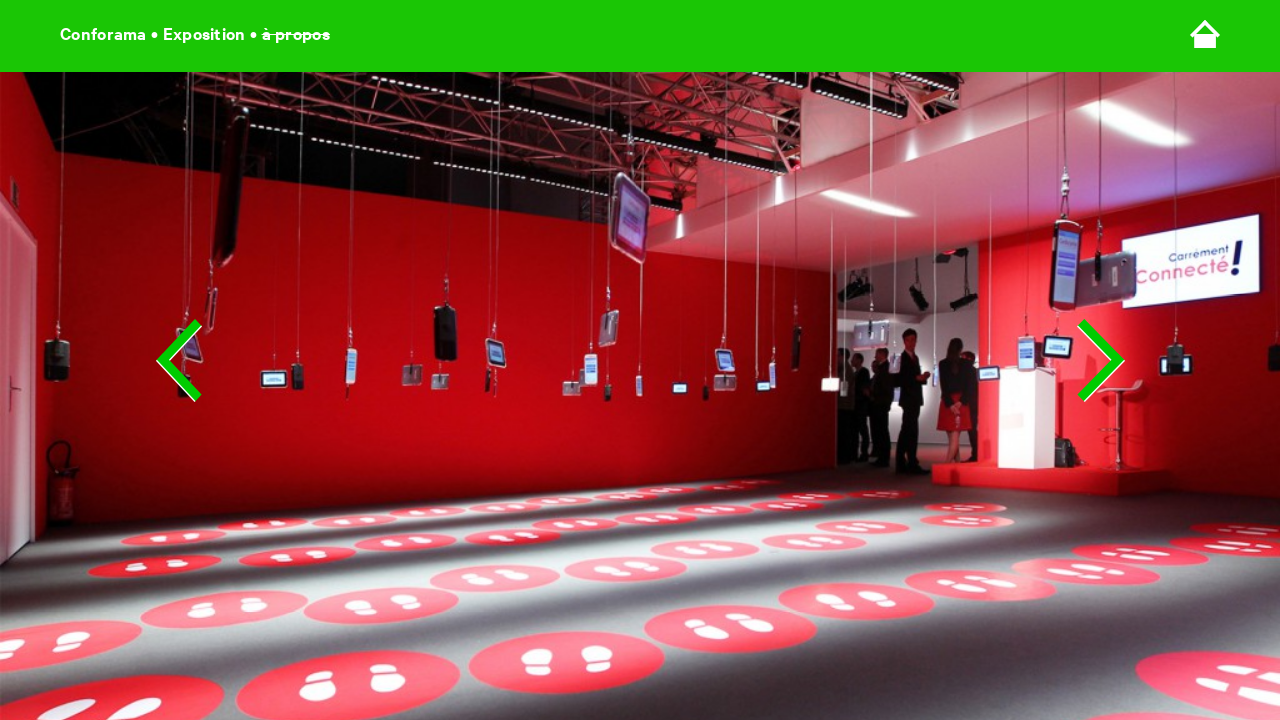

--- FILE ---
content_type: text/html; charset=UTF-8
request_url: http://www.latelier-de-scenographie-et-de-design.fr/projet/kinder/
body_size: 7846
content:
<!DOCTYPE html>
<!--
 __      __   .___
/  \    /  \__| _/____
\   \/\/   / __ |/ ___\
 \        / /_/ \  \___
  \__/\  /\____ |\___  &gt;
       \/      \/    \/
-->
<!--[if IE 7]>
<html class="ie ie7" lang="fr-FR">
<![endif]-->
<!--[if IE 8]>
<html class="ie ie8" lang="fr-FR">
<![endif]-->
<!--[if !(IE 7) & !(IE 8)]><!-->
<html lang="fr-FR">
<!--<![endif]-->
<head>

	<meta charset="UTF-8">
	<meta name="viewport" content="width=device-width">
    <meta name="keywords" content="philippe mathieu, l’atelier de scénographie et de design, l’atelier de scénographie, design, designer, conception de mobilier, scénographe, agence de scénographie, scénographie, muséographie, muséographe, agence de muséographie,  conception d’exposition, installations, installation, stands, stand, événement, events, événementiel, fermob, ligne roset, via">
    <meta name="author" content="Paul Pajot & We Dare Create">
	<title>Conforama - L&#039;Atelier de Scénographie et de Design</title>
	<link rel="profile" href="http://gmpg.org/xfn/11">
	<link rel="pingback" href="http://www.latelier-de-scenographie-et-de-design.fr/xmlrpc.php">
    <link rel="icon" type="image/jpg" href="http://www.latelier-de-scenographie-et-de-design.fr/wp-content/themes/asd/images/favicon.jpg" />
	<!--[if lt IE 9]>
	<script src="http://www.latelier-de-scenographie-et-de-design.fr/wp-content/themes/asd/js/html5.js"></script>
	<![endif]-->
	<meta name='robots' content='index, follow, max-image-preview:large, max-snippet:-1, max-video-preview:-1' />

	<!-- This site is optimized with the Yoast SEO plugin v26.8 - https://yoast.com/product/yoast-seo-wordpress/ -->
	<link rel="canonical" href="http://www.latelier-de-scenographie-et-de-design.fr/projet/kinder/" />
	<meta property="og:locale" content="fr_FR" />
	<meta property="og:type" content="article" />
	<meta property="og:title" content="Conforama - L&#039;Atelier de Scénographie et de Design" />
	<meta property="og:description" content="SURFACE 1200 M2 DOME DISNEY . PARIS PUBLICIS EVENTS" />
	<meta property="og:url" content="http://www.latelier-de-scenographie-et-de-design.fr/projet/kinder/" />
	<meta property="og:site_name" content="L&#039;Atelier de Scénographie et de Design" />
	<meta property="article:modified_time" content="2015-01-27T15:56:17+00:00" />
	<script type="application/ld+json" class="yoast-schema-graph">{"@context":"https://schema.org","@graph":[{"@type":"WebPage","@id":"http://www.latelier-de-scenographie-et-de-design.fr/projet/kinder/","url":"http://www.latelier-de-scenographie-et-de-design.fr/projet/kinder/","name":"Conforama - L&#039;Atelier de Scénographie et de Design","isPartOf":{"@id":"http://www.latelier-de-scenographie-et-de-design.fr/#website"},"datePublished":"2015-01-26T22:00:12+00:00","dateModified":"2015-01-27T15:56:17+00:00","breadcrumb":{"@id":"http://www.latelier-de-scenographie-et-de-design.fr/projet/kinder/#breadcrumb"},"inLanguage":"fr-FR","potentialAction":[{"@type":"ReadAction","target":["http://www.latelier-de-scenographie-et-de-design.fr/projet/kinder/"]}]},{"@type":"BreadcrumbList","@id":"http://www.latelier-de-scenographie-et-de-design.fr/projet/kinder/#breadcrumb","itemListElement":[{"@type":"ListItem","position":1,"name":"Accueil","item":"http://www.latelier-de-scenographie-et-de-design.fr/"},{"@type":"ListItem","position":2,"name":"Conforama"}]},{"@type":"WebSite","@id":"http://www.latelier-de-scenographie-et-de-design.fr/#website","url":"http://www.latelier-de-scenographie-et-de-design.fr/","name":"L&#039;Atelier de Scénographie et de Design","description":"","potentialAction":[{"@type":"SearchAction","target":{"@type":"EntryPoint","urlTemplate":"http://www.latelier-de-scenographie-et-de-design.fr/?s={search_term_string}"},"query-input":{"@type":"PropertyValueSpecification","valueRequired":true,"valueName":"search_term_string"}}],"inLanguage":"fr-FR"}]}</script>
	<!-- / Yoast SEO plugin. -->


<link rel='dns-prefetch' href='//ajax.googleapis.com' />
<link rel='dns-prefetch' href='//fonts.googleapis.com' />
<link rel="alternate" type="application/rss+xml" title="L&#039;Atelier de Scénographie et de Design &raquo; Flux" href="http://www.latelier-de-scenographie-et-de-design.fr/feed/" />
<link rel="alternate" type="application/rss+xml" title="L&#039;Atelier de Scénographie et de Design &raquo; Flux des commentaires" href="http://www.latelier-de-scenographie-et-de-design.fr/comments/feed/" />
<link rel="alternate" title="oEmbed (JSON)" type="application/json+oembed" href="http://www.latelier-de-scenographie-et-de-design.fr/wp-json/oembed/1.0/embed?url=http%3A%2F%2Fwww.latelier-de-scenographie-et-de-design.fr%2Fprojet%2Fkinder%2F" />
<link rel="alternate" title="oEmbed (XML)" type="text/xml+oembed" href="http://www.latelier-de-scenographie-et-de-design.fr/wp-json/oembed/1.0/embed?url=http%3A%2F%2Fwww.latelier-de-scenographie-et-de-design.fr%2Fprojet%2Fkinder%2F&#038;format=xml" />
<style id='wp-img-auto-sizes-contain-inline-css' type='text/css'>
img:is([sizes=auto i],[sizes^="auto," i]){contain-intrinsic-size:3000px 1500px}
/*# sourceURL=wp-img-auto-sizes-contain-inline-css */
</style>
<style id='wp-emoji-styles-inline-css' type='text/css'>

	img.wp-smiley, img.emoji {
		display: inline !important;
		border: none !important;
		box-shadow: none !important;
		height: 1em !important;
		width: 1em !important;
		margin: 0 0.07em !important;
		vertical-align: -0.1em !important;
		background: none !important;
		padding: 0 !important;
	}
/*# sourceURL=wp-emoji-styles-inline-css */
</style>
<style id='wp-block-library-inline-css' type='text/css'>
:root{--wp-block-synced-color:#7a00df;--wp-block-synced-color--rgb:122,0,223;--wp-bound-block-color:var(--wp-block-synced-color);--wp-editor-canvas-background:#ddd;--wp-admin-theme-color:#007cba;--wp-admin-theme-color--rgb:0,124,186;--wp-admin-theme-color-darker-10:#006ba1;--wp-admin-theme-color-darker-10--rgb:0,107,160.5;--wp-admin-theme-color-darker-20:#005a87;--wp-admin-theme-color-darker-20--rgb:0,90,135;--wp-admin-border-width-focus:2px}@media (min-resolution:192dpi){:root{--wp-admin-border-width-focus:1.5px}}.wp-element-button{cursor:pointer}:root .has-very-light-gray-background-color{background-color:#eee}:root .has-very-dark-gray-background-color{background-color:#313131}:root .has-very-light-gray-color{color:#eee}:root .has-very-dark-gray-color{color:#313131}:root .has-vivid-green-cyan-to-vivid-cyan-blue-gradient-background{background:linear-gradient(135deg,#00d084,#0693e3)}:root .has-purple-crush-gradient-background{background:linear-gradient(135deg,#34e2e4,#4721fb 50%,#ab1dfe)}:root .has-hazy-dawn-gradient-background{background:linear-gradient(135deg,#faaca8,#dad0ec)}:root .has-subdued-olive-gradient-background{background:linear-gradient(135deg,#fafae1,#67a671)}:root .has-atomic-cream-gradient-background{background:linear-gradient(135deg,#fdd79a,#004a59)}:root .has-nightshade-gradient-background{background:linear-gradient(135deg,#330968,#31cdcf)}:root .has-midnight-gradient-background{background:linear-gradient(135deg,#020381,#2874fc)}:root{--wp--preset--font-size--normal:16px;--wp--preset--font-size--huge:42px}.has-regular-font-size{font-size:1em}.has-larger-font-size{font-size:2.625em}.has-normal-font-size{font-size:var(--wp--preset--font-size--normal)}.has-huge-font-size{font-size:var(--wp--preset--font-size--huge)}.has-text-align-center{text-align:center}.has-text-align-left{text-align:left}.has-text-align-right{text-align:right}.has-fit-text{white-space:nowrap!important}#end-resizable-editor-section{display:none}.aligncenter{clear:both}.items-justified-left{justify-content:flex-start}.items-justified-center{justify-content:center}.items-justified-right{justify-content:flex-end}.items-justified-space-between{justify-content:space-between}.screen-reader-text{border:0;clip-path:inset(50%);height:1px;margin:-1px;overflow:hidden;padding:0;position:absolute;width:1px;word-wrap:normal!important}.screen-reader-text:focus{background-color:#ddd;clip-path:none;color:#444;display:block;font-size:1em;height:auto;left:5px;line-height:normal;padding:15px 23px 14px;text-decoration:none;top:5px;width:auto;z-index:100000}html :where(.has-border-color){border-style:solid}html :where([style*=border-top-color]){border-top-style:solid}html :where([style*=border-right-color]){border-right-style:solid}html :where([style*=border-bottom-color]){border-bottom-style:solid}html :where([style*=border-left-color]){border-left-style:solid}html :where([style*=border-width]){border-style:solid}html :where([style*=border-top-width]){border-top-style:solid}html :where([style*=border-right-width]){border-right-style:solid}html :where([style*=border-bottom-width]){border-bottom-style:solid}html :where([style*=border-left-width]){border-left-style:solid}html :where(img[class*=wp-image-]){height:auto;max-width:100%}:where(figure){margin:0 0 1em}html :where(.is-position-sticky){--wp-admin--admin-bar--position-offset:var(--wp-admin--admin-bar--height,0px)}@media screen and (max-width:600px){html :where(.is-position-sticky){--wp-admin--admin-bar--position-offset:0px}}

/*# sourceURL=wp-block-library-inline-css */
</style><style id='global-styles-inline-css' type='text/css'>
:root{--wp--preset--aspect-ratio--square: 1;--wp--preset--aspect-ratio--4-3: 4/3;--wp--preset--aspect-ratio--3-4: 3/4;--wp--preset--aspect-ratio--3-2: 3/2;--wp--preset--aspect-ratio--2-3: 2/3;--wp--preset--aspect-ratio--16-9: 16/9;--wp--preset--aspect-ratio--9-16: 9/16;--wp--preset--color--black: #000000;--wp--preset--color--cyan-bluish-gray: #abb8c3;--wp--preset--color--white: #ffffff;--wp--preset--color--pale-pink: #f78da7;--wp--preset--color--vivid-red: #cf2e2e;--wp--preset--color--luminous-vivid-orange: #ff6900;--wp--preset--color--luminous-vivid-amber: #fcb900;--wp--preset--color--light-green-cyan: #7bdcb5;--wp--preset--color--vivid-green-cyan: #00d084;--wp--preset--color--pale-cyan-blue: #8ed1fc;--wp--preset--color--vivid-cyan-blue: #0693e3;--wp--preset--color--vivid-purple: #9b51e0;--wp--preset--gradient--vivid-cyan-blue-to-vivid-purple: linear-gradient(135deg,rgb(6,147,227) 0%,rgb(155,81,224) 100%);--wp--preset--gradient--light-green-cyan-to-vivid-green-cyan: linear-gradient(135deg,rgb(122,220,180) 0%,rgb(0,208,130) 100%);--wp--preset--gradient--luminous-vivid-amber-to-luminous-vivid-orange: linear-gradient(135deg,rgb(252,185,0) 0%,rgb(255,105,0) 100%);--wp--preset--gradient--luminous-vivid-orange-to-vivid-red: linear-gradient(135deg,rgb(255,105,0) 0%,rgb(207,46,46) 100%);--wp--preset--gradient--very-light-gray-to-cyan-bluish-gray: linear-gradient(135deg,rgb(238,238,238) 0%,rgb(169,184,195) 100%);--wp--preset--gradient--cool-to-warm-spectrum: linear-gradient(135deg,rgb(74,234,220) 0%,rgb(151,120,209) 20%,rgb(207,42,186) 40%,rgb(238,44,130) 60%,rgb(251,105,98) 80%,rgb(254,248,76) 100%);--wp--preset--gradient--blush-light-purple: linear-gradient(135deg,rgb(255,206,236) 0%,rgb(152,150,240) 100%);--wp--preset--gradient--blush-bordeaux: linear-gradient(135deg,rgb(254,205,165) 0%,rgb(254,45,45) 50%,rgb(107,0,62) 100%);--wp--preset--gradient--luminous-dusk: linear-gradient(135deg,rgb(255,203,112) 0%,rgb(199,81,192) 50%,rgb(65,88,208) 100%);--wp--preset--gradient--pale-ocean: linear-gradient(135deg,rgb(255,245,203) 0%,rgb(182,227,212) 50%,rgb(51,167,181) 100%);--wp--preset--gradient--electric-grass: linear-gradient(135deg,rgb(202,248,128) 0%,rgb(113,206,126) 100%);--wp--preset--gradient--midnight: linear-gradient(135deg,rgb(2,3,129) 0%,rgb(40,116,252) 100%);--wp--preset--font-size--small: 13px;--wp--preset--font-size--medium: 20px;--wp--preset--font-size--large: 36px;--wp--preset--font-size--x-large: 42px;--wp--preset--spacing--20: 0.44rem;--wp--preset--spacing--30: 0.67rem;--wp--preset--spacing--40: 1rem;--wp--preset--spacing--50: 1.5rem;--wp--preset--spacing--60: 2.25rem;--wp--preset--spacing--70: 3.38rem;--wp--preset--spacing--80: 5.06rem;--wp--preset--shadow--natural: 6px 6px 9px rgba(0, 0, 0, 0.2);--wp--preset--shadow--deep: 12px 12px 50px rgba(0, 0, 0, 0.4);--wp--preset--shadow--sharp: 6px 6px 0px rgba(0, 0, 0, 0.2);--wp--preset--shadow--outlined: 6px 6px 0px -3px rgb(255, 255, 255), 6px 6px rgb(0, 0, 0);--wp--preset--shadow--crisp: 6px 6px 0px rgb(0, 0, 0);}:where(.is-layout-flex){gap: 0.5em;}:where(.is-layout-grid){gap: 0.5em;}body .is-layout-flex{display: flex;}.is-layout-flex{flex-wrap: wrap;align-items: center;}.is-layout-flex > :is(*, div){margin: 0;}body .is-layout-grid{display: grid;}.is-layout-grid > :is(*, div){margin: 0;}:where(.wp-block-columns.is-layout-flex){gap: 2em;}:where(.wp-block-columns.is-layout-grid){gap: 2em;}:where(.wp-block-post-template.is-layout-flex){gap: 1.25em;}:where(.wp-block-post-template.is-layout-grid){gap: 1.25em;}.has-black-color{color: var(--wp--preset--color--black) !important;}.has-cyan-bluish-gray-color{color: var(--wp--preset--color--cyan-bluish-gray) !important;}.has-white-color{color: var(--wp--preset--color--white) !important;}.has-pale-pink-color{color: var(--wp--preset--color--pale-pink) !important;}.has-vivid-red-color{color: var(--wp--preset--color--vivid-red) !important;}.has-luminous-vivid-orange-color{color: var(--wp--preset--color--luminous-vivid-orange) !important;}.has-luminous-vivid-amber-color{color: var(--wp--preset--color--luminous-vivid-amber) !important;}.has-light-green-cyan-color{color: var(--wp--preset--color--light-green-cyan) !important;}.has-vivid-green-cyan-color{color: var(--wp--preset--color--vivid-green-cyan) !important;}.has-pale-cyan-blue-color{color: var(--wp--preset--color--pale-cyan-blue) !important;}.has-vivid-cyan-blue-color{color: var(--wp--preset--color--vivid-cyan-blue) !important;}.has-vivid-purple-color{color: var(--wp--preset--color--vivid-purple) !important;}.has-black-background-color{background-color: var(--wp--preset--color--black) !important;}.has-cyan-bluish-gray-background-color{background-color: var(--wp--preset--color--cyan-bluish-gray) !important;}.has-white-background-color{background-color: var(--wp--preset--color--white) !important;}.has-pale-pink-background-color{background-color: var(--wp--preset--color--pale-pink) !important;}.has-vivid-red-background-color{background-color: var(--wp--preset--color--vivid-red) !important;}.has-luminous-vivid-orange-background-color{background-color: var(--wp--preset--color--luminous-vivid-orange) !important;}.has-luminous-vivid-amber-background-color{background-color: var(--wp--preset--color--luminous-vivid-amber) !important;}.has-light-green-cyan-background-color{background-color: var(--wp--preset--color--light-green-cyan) !important;}.has-vivid-green-cyan-background-color{background-color: var(--wp--preset--color--vivid-green-cyan) !important;}.has-pale-cyan-blue-background-color{background-color: var(--wp--preset--color--pale-cyan-blue) !important;}.has-vivid-cyan-blue-background-color{background-color: var(--wp--preset--color--vivid-cyan-blue) !important;}.has-vivid-purple-background-color{background-color: var(--wp--preset--color--vivid-purple) !important;}.has-black-border-color{border-color: var(--wp--preset--color--black) !important;}.has-cyan-bluish-gray-border-color{border-color: var(--wp--preset--color--cyan-bluish-gray) !important;}.has-white-border-color{border-color: var(--wp--preset--color--white) !important;}.has-pale-pink-border-color{border-color: var(--wp--preset--color--pale-pink) !important;}.has-vivid-red-border-color{border-color: var(--wp--preset--color--vivid-red) !important;}.has-luminous-vivid-orange-border-color{border-color: var(--wp--preset--color--luminous-vivid-orange) !important;}.has-luminous-vivid-amber-border-color{border-color: var(--wp--preset--color--luminous-vivid-amber) !important;}.has-light-green-cyan-border-color{border-color: var(--wp--preset--color--light-green-cyan) !important;}.has-vivid-green-cyan-border-color{border-color: var(--wp--preset--color--vivid-green-cyan) !important;}.has-pale-cyan-blue-border-color{border-color: var(--wp--preset--color--pale-cyan-blue) !important;}.has-vivid-cyan-blue-border-color{border-color: var(--wp--preset--color--vivid-cyan-blue) !important;}.has-vivid-purple-border-color{border-color: var(--wp--preset--color--vivid-purple) !important;}.has-vivid-cyan-blue-to-vivid-purple-gradient-background{background: var(--wp--preset--gradient--vivid-cyan-blue-to-vivid-purple) !important;}.has-light-green-cyan-to-vivid-green-cyan-gradient-background{background: var(--wp--preset--gradient--light-green-cyan-to-vivid-green-cyan) !important;}.has-luminous-vivid-amber-to-luminous-vivid-orange-gradient-background{background: var(--wp--preset--gradient--luminous-vivid-amber-to-luminous-vivid-orange) !important;}.has-luminous-vivid-orange-to-vivid-red-gradient-background{background: var(--wp--preset--gradient--luminous-vivid-orange-to-vivid-red) !important;}.has-very-light-gray-to-cyan-bluish-gray-gradient-background{background: var(--wp--preset--gradient--very-light-gray-to-cyan-bluish-gray) !important;}.has-cool-to-warm-spectrum-gradient-background{background: var(--wp--preset--gradient--cool-to-warm-spectrum) !important;}.has-blush-light-purple-gradient-background{background: var(--wp--preset--gradient--blush-light-purple) !important;}.has-blush-bordeaux-gradient-background{background: var(--wp--preset--gradient--blush-bordeaux) !important;}.has-luminous-dusk-gradient-background{background: var(--wp--preset--gradient--luminous-dusk) !important;}.has-pale-ocean-gradient-background{background: var(--wp--preset--gradient--pale-ocean) !important;}.has-electric-grass-gradient-background{background: var(--wp--preset--gradient--electric-grass) !important;}.has-midnight-gradient-background{background: var(--wp--preset--gradient--midnight) !important;}.has-small-font-size{font-size: var(--wp--preset--font-size--small) !important;}.has-medium-font-size{font-size: var(--wp--preset--font-size--medium) !important;}.has-large-font-size{font-size: var(--wp--preset--font-size--large) !important;}.has-x-large-font-size{font-size: var(--wp--preset--font-size--x-large) !important;}
/*# sourceURL=global-styles-inline-css */
</style>

<style id='classic-theme-styles-inline-css' type='text/css'>
/*! This file is auto-generated */
.wp-block-button__link{color:#fff;background-color:#32373c;border-radius:9999px;box-shadow:none;text-decoration:none;padding:calc(.667em + 2px) calc(1.333em + 2px);font-size:1.125em}.wp-block-file__button{background:#32373c;color:#fff;text-decoration:none}
/*# sourceURL=/wp-includes/css/classic-themes.min.css */
</style>
<link rel='stylesheet' id='twentyfourteen-lato-css' href='//fonts.googleapis.com/css?family=Lato%3A300%2C400%2C700%2C900%2C300italic%2C400italic%2C700italic' type='text/css' media='all' />
<link rel='stylesheet' id='genericons-css' href='http://www.latelier-de-scenographie-et-de-design.fr/wp-content/themes/asd/css/bootstrap.min.css?ver=3.0.3' type='text/css' media='all' />
<link rel='stylesheet' id='twentyfourteen-style-css' href='http://www.latelier-de-scenographie-et-de-design.fr/wp-content/themes/asd/style.css?ver=d27fc7135b0c204395988ddfd55d0501' type='text/css' media='all' />
<link rel='stylesheet' id='css-project-css' href='http://www.latelier-de-scenographie-et-de-design.fr/wp-content/themes/asd/css/projects.css?ver=20131205' type='text/css' media='all' />
<link rel='stylesheet' id='css-superslides-css' href='http://www.latelier-de-scenographie-et-de-design.fr/wp-content/themes/asd/css/superslides.css?ver=20131205' type='text/css' media='all' />
<script type="text/javascript" src="http://www.latelier-de-scenographie-et-de-design.fr/wp-includes/js/jquery/jquery.min.js?ver=3.7.1" id="jquery-core-js"></script>
<script type="text/javascript" src="http://www.latelier-de-scenographie-et-de-design.fr/wp-includes/js/jquery/jquery-migrate.min.js?ver=3.4.1" id="jquery-migrate-js"></script>
<link rel="https://api.w.org/" href="http://www.latelier-de-scenographie-et-de-design.fr/wp-json/" /><link rel="EditURI" type="application/rsd+xml" title="RSD" href="http://www.latelier-de-scenographie-et-de-design.fr/xmlrpc.php?rsd" />

<link rel='shortlink' href='http://www.latelier-de-scenographie-et-de-design.fr/?p=6' />
<script type="text/javascript">
(function(url){
	if(/(?:Chrome\/26\.0\.1410\.63 Safari\/537\.31|WordfenceTestMonBot)/.test(navigator.userAgent)){ return; }
	var addEvent = function(evt, handler) {
		if (window.addEventListener) {
			document.addEventListener(evt, handler, false);
		} else if (window.attachEvent) {
			document.attachEvent('on' + evt, handler);
		}
	};
	var removeEvent = function(evt, handler) {
		if (window.removeEventListener) {
			document.removeEventListener(evt, handler, false);
		} else if (window.detachEvent) {
			document.detachEvent('on' + evt, handler);
		}
	};
	var evts = 'contextmenu dblclick drag dragend dragenter dragleave dragover dragstart drop keydown keypress keyup mousedown mousemove mouseout mouseover mouseup mousewheel scroll'.split(' ');
	var logHuman = function() {
		if (window.wfLogHumanRan) { return; }
		window.wfLogHumanRan = true;
		var wfscr = document.createElement('script');
		wfscr.type = 'text/javascript';
		wfscr.async = true;
		wfscr.src = url + '&r=' + Math.random();
		(document.getElementsByTagName('head')[0]||document.getElementsByTagName('body')[0]).appendChild(wfscr);
		for (var i = 0; i < evts.length; i++) {
			removeEvent(evts[i], logHuman);
		}
	};
	for (var i = 0; i < evts.length; i++) {
		addEvent(evts[i], logHuman);
	}
})('//www.latelier-de-scenographie-et-de-design.fr/?wordfence_lh=1&hid=951D926C904157F8F37416E643831055');
</script><style type="text/css">.recentcomments a{display:inline !important;padding:0 !important;margin:0 !important;}</style></head>

<body class="wp-singular projet-template-default single single-projet postid-6 wp-theme-asd masthead-fixed full-width singular">
<div id="page" class="hfeed site">
		    <header id="masthead" class="site-header col-lg-12" role="banner">
            <div class="header-main">
                                                                <h1 class="site-title"> <a id="atelier" href="#" class="all grey">L&#039;Atelier</a> de <a href="#" class="filters scenographie green selected">Scénographie</a> et de <a href="#" class="filters design yellow selected">Design</a></h1>
            </div>
            <div class="header-secondary">
                <ul>
                    <li><a class="actu grey hidden-mobile" href="#">actualités</a></li>
                    <li><a class="grey open-ref" href="#">références</a></li>
                </ul>
            </div>
        <div class="clearfix"></div>
	</header><!-- #masthead -->
    
        <div id="main" class="site-main col-lg-12">

	<div id="primary" class="content-area">
		<div id="content" class="site-content" role="main">
			                                                                                                                                            
                    <div class="project-header green-bg">
                        <div class="short-desc">
                            <ul>
                                <li>Conforama &bull; <span class="hidden-mobile">Exposition</span></li>
                                <li class="hidden-mobile">&bull;</li>
                                <li><a id="about-bton" class="white" href="#">à propos</a></li>
                            </ul>
                            <a class="right white" href="http://www.latelier-de-scenographie-et-de-design.fr#liste-projets">L&#039;Atelier de Scénographie et de Design</a>
                        </div>
                    </div>
                    <div class="slides">
                        <div class="background-cover slides-container">
                                                                                                                        <img src="http://www.latelier-de-scenographie-et-de-design.fr/wp-content/uploads/2015/01/1.CONFORAMA-1_web-1024x615.jpg" alt="1.CONFORAMA-1_web" />
                                                                                            <img src="http://www.latelier-de-scenographie-et-de-design.fr/wp-content/uploads/2015/01/1.CONFORAMA-2_web-1024x615.jpg" alt="1.CONFORAMA-2_web" />
                                                                                            <img src="http://www.latelier-de-scenographie-et-de-design.fr/wp-content/uploads/2015/01/1.CONFORAMA-3_web-1024x615.jpg" alt="1.CONFORAMA-3_web" />
                                                                                            <img src="http://www.latelier-de-scenographie-et-de-design.fr/wp-content/uploads/2015/01/1.CONFORAMA-5_web-1024x615.jpg" alt="1.CONFORAMA-5_web" />
                                                                                            <img src="http://www.latelier-de-scenographie-et-de-design.fr/wp-content/uploads/2015/01/1.CONFORAMA-6_web-1024x615.jpg" alt="1.CONFORAMA-6_web" />
                                                    </div>
                        <nav class="slides-navigation">
                            <a class="next green-bg" href="#">Next</a>
                            <a class="prev green-bg" href="#">Previous</a>
                        </nav>
                    </div>
                    <div class="popup project">
                                                                                                <div class="wrapper">
                            <a class="bton-close hidden" href="#"><img src="http://www.latelier-de-scenographie-et-de-design.fr/wp-content/themes/asd/images/icon-close.png" alt="fermer" /></a>
                            <div class="clear"></div>
                            <div class="title">
                                <h3>Conforama &bull; Exposition</h3>
                                <span class="grey">Le dôme Disney Paris &bull; 2013</span>
                                <div class="clearfix"></div>
                            </div>
                            <div>
                                <p>SURFACE 1200 M2<br />
DOME DISNEY . PARIS</p>
<p><em>PUBLICIS EVENTS</em></p>
                            </div>
                        </div>
                    </div>
                		</div><!-- #content -->
	</div><!-- #primary -->

		</div><!-- #main -->

		<footer id="colophon" class="site-footer" role="contentinfo">

			
			<div class="site-info">
			</div><!-- .site-info -->
		</footer><!-- #colophon -->
	</div><!-- #page -->

	<script type="speculationrules">
{"prefetch":[{"source":"document","where":{"and":[{"href_matches":"/*"},{"not":{"href_matches":["/wp-*.php","/wp-admin/*","/wp-content/uploads/*","/wp-content/*","/wp-content/plugins/*","/wp-content/themes/asd/*","/*\\?(.+)"]}},{"not":{"selector_matches":"a[rel~=\"nofollow\"]"}},{"not":{"selector_matches":".no-prefetch, .no-prefetch a"}}]},"eagerness":"conservative"}]}
</script>
<script type="text/javascript" id="jquery-utils-js-extra">
/* <![CDATA[ */
var MyAjax = {"ajaxurl":"http://www.latelier-de-scenographie-et-de-design.fr/wp-admin/admin-ajax.php","security":"c660aba732"};
//# sourceURL=jquery-utils-js-extra
/* ]]> */
</script>
<script type="text/javascript" src="http://www.latelier-de-scenographie-et-de-design.fr/wp-content/themes/asd/js/jquery.utils.min.js?ver=20140616" id="jquery-utils-js"></script>
<script type="text/javascript" src="http://www.latelier-de-scenographie-et-de-design.fr/wp-content/themes/asd/js/jquery.superslides.min.js?ver=20140616" id="jquery-slider-js"></script>
<script type="text/javascript" src="http://www.latelier-de-scenographie-et-de-design.fr/wp-content/themes/asd/js/jquery.project.min.js?ver=20140616" id="jquery-project-js"></script>
<script type="text/javascript" src="http://ajax.googleapis.com/ajax/libs/jqueryui/1.11.1/jquery-ui.min.js?ver=20140616" id="jquery-ui-js"></script>
<script id="wp-emoji-settings" type="application/json">
{"baseUrl":"https://s.w.org/images/core/emoji/17.0.2/72x72/","ext":".png","svgUrl":"https://s.w.org/images/core/emoji/17.0.2/svg/","svgExt":".svg","source":{"concatemoji":"http://www.latelier-de-scenographie-et-de-design.fr/wp-includes/js/wp-emoji-release.min.js?ver=d27fc7135b0c204395988ddfd55d0501"}}
</script>
<script type="module">
/* <![CDATA[ */
/*! This file is auto-generated */
const a=JSON.parse(document.getElementById("wp-emoji-settings").textContent),o=(window._wpemojiSettings=a,"wpEmojiSettingsSupports"),s=["flag","emoji"];function i(e){try{var t={supportTests:e,timestamp:(new Date).valueOf()};sessionStorage.setItem(o,JSON.stringify(t))}catch(e){}}function c(e,t,n){e.clearRect(0,0,e.canvas.width,e.canvas.height),e.fillText(t,0,0);t=new Uint32Array(e.getImageData(0,0,e.canvas.width,e.canvas.height).data);e.clearRect(0,0,e.canvas.width,e.canvas.height),e.fillText(n,0,0);const a=new Uint32Array(e.getImageData(0,0,e.canvas.width,e.canvas.height).data);return t.every((e,t)=>e===a[t])}function p(e,t){e.clearRect(0,0,e.canvas.width,e.canvas.height),e.fillText(t,0,0);var n=e.getImageData(16,16,1,1);for(let e=0;e<n.data.length;e++)if(0!==n.data[e])return!1;return!0}function u(e,t,n,a){switch(t){case"flag":return n(e,"\ud83c\udff3\ufe0f\u200d\u26a7\ufe0f","\ud83c\udff3\ufe0f\u200b\u26a7\ufe0f")?!1:!n(e,"\ud83c\udde8\ud83c\uddf6","\ud83c\udde8\u200b\ud83c\uddf6")&&!n(e,"\ud83c\udff4\udb40\udc67\udb40\udc62\udb40\udc65\udb40\udc6e\udb40\udc67\udb40\udc7f","\ud83c\udff4\u200b\udb40\udc67\u200b\udb40\udc62\u200b\udb40\udc65\u200b\udb40\udc6e\u200b\udb40\udc67\u200b\udb40\udc7f");case"emoji":return!a(e,"\ud83e\u1fac8")}return!1}function f(e,t,n,a){let r;const o=(r="undefined"!=typeof WorkerGlobalScope&&self instanceof WorkerGlobalScope?new OffscreenCanvas(300,150):document.createElement("canvas")).getContext("2d",{willReadFrequently:!0}),s=(o.textBaseline="top",o.font="600 32px Arial",{});return e.forEach(e=>{s[e]=t(o,e,n,a)}),s}function r(e){var t=document.createElement("script");t.src=e,t.defer=!0,document.head.appendChild(t)}a.supports={everything:!0,everythingExceptFlag:!0},new Promise(t=>{let n=function(){try{var e=JSON.parse(sessionStorage.getItem(o));if("object"==typeof e&&"number"==typeof e.timestamp&&(new Date).valueOf()<e.timestamp+604800&&"object"==typeof e.supportTests)return e.supportTests}catch(e){}return null}();if(!n){if("undefined"!=typeof Worker&&"undefined"!=typeof OffscreenCanvas&&"undefined"!=typeof URL&&URL.createObjectURL&&"undefined"!=typeof Blob)try{var e="postMessage("+f.toString()+"("+[JSON.stringify(s),u.toString(),c.toString(),p.toString()].join(",")+"));",a=new Blob([e],{type:"text/javascript"});const r=new Worker(URL.createObjectURL(a),{name:"wpTestEmojiSupports"});return void(r.onmessage=e=>{i(n=e.data),r.terminate(),t(n)})}catch(e){}i(n=f(s,u,c,p))}t(n)}).then(e=>{for(const n in e)a.supports[n]=e[n],a.supports.everything=a.supports.everything&&a.supports[n],"flag"!==n&&(a.supports.everythingExceptFlag=a.supports.everythingExceptFlag&&a.supports[n]);var t;a.supports.everythingExceptFlag=a.supports.everythingExceptFlag&&!a.supports.flag,a.supports.everything||((t=a.source||{}).concatemoji?r(t.concatemoji):t.wpemoji&&t.twemoji&&(r(t.twemoji),r(t.wpemoji)))});
//# sourceURL=http://www.latelier-de-scenographie-et-de-design.fr/wp-includes/js/wp-emoji-loader.min.js
/* ]]> */
</script>
</body>
</html>

--- FILE ---
content_type: text/css
request_url: http://www.latelier-de-scenographie-et-de-design.fr/wp-content/themes/asd/style.css?ver=d27fc7135b0c204395988ddfd55d0501
body_size: 2530
content:
/*
Theme Name: ASD
Author: Paul Pajot & We Dare Create
Description:
Version: 1.0
License: L'Atelier de Scénographie et de Design
License URI: http://www.philippe-mathieu-scenographie.fr/
Text Domain: asd
*/


/*	----------------------------------------------------------
	Global
= = = = = = = = = = = = = = = = = = = = = = = = = = = = = = */

@font-face {font-family: "CalibreWeb"; src: url("fonts/CalibreWeb.woff"); }

html, body, .single #page {
    height: 100%;
}

body {
    font-family: "CalibreWeb", Arial, sans-serif;
    font-size: 20px;
    overflow-x: hidden;
    background: #f0f0f0;
    letter-spacing: 0.015em;
}

body.home .background-cover {
    width: 100%;
    height: 100%;
    background-size: cover !important;
    position: absolute;
}

.background-cover img {
    display: none;
}

.slides-navigation {
    display: none;
}


.background-cover div {
    position: absolute;
}

.loader {
    top: 50%;
    left: 50%;
    transform: translate(-50%, -50%);
    -webkit-transform: translate(-50%, -50%);
    -ms-transform: translate(-50%, -50%);
    display: block;
    position: absolute;
    display: none;
    opacity: 1;
    z-index: 9999;
}

.loaderImg {
    display: inline-block;
}

.intro .loader {
    position: absolute;
}

.col-lg-12 {
    padding: 0;
    width: 100% !important;
    float: none;
}

.images-stack {
    display: none;
}

.site-header {
    top: 0;
    opacity: 0;
    padding-top: 20px;
    z-index: 5;
    box-sizing: border-box;
    background: #f0f0f0;
    -webkit-box-shadow: 0px 3px 5px 0px rgba(50, 50, 50, 0.025);
    -moz-box-shadow:    0px 3px 5px 0px rgba(50, 50, 50, 0.025);
    box-shadow:         0px 3px 5px 0px rgba(50, 50, 50, 0.025);
}

.header-main {
    float: left;
}

.header-contact {
    float: right;
}

.header-contact ul {
    list-style: none;
}

.header-contact a {
    color: #939393;
}

.site-title {
    margin: 0;
}

.site-title, a {
    color: #959595;
    line-height: 27px;
}

#main {
    margin-top: -30px;
}

a {
    text-decoration: none;
}

a:hover {
    text-decoration: underline;
}

.bold {
    font-weight: bold;
}

.border-yellow {
    border-left: 30px solid #e6b309 !important;
}

.border-green {
    border-right: 30px solid #1ac605 !important;
}

.green-bg {
    background: #1ac605 !important;
}

.yellow-bg {
    background: #e6b309 !important;
}

.grey-bg {
    background: #f4f4f4;
}

.green, .green:hover, .green:focus {
    color: #1ac605;
}

.yellow, .yellow:hover, .yellow:focus {
    color: #e6b309;
}

.grey, .grey:hover, .grey:focus {
    color: #959595;
}

.darkgrey, .darkgrey:hover, .darkgrey:focus {
    color: #636363;
}

.white, .white:hover, .white:focus {
    color: #FFFFFF;
}

.slidesjs-pagination {
    display: none;
}

.popup#about ul {
    max-width: 235px;
    color: #959595;
    list-style: none;
    padding: 0;
    display: inline-block;
    float: left;
}

.popup.project ul {
    color: #959595;
    list-style: none;
    padding: 0;
}

.popup#about ul:first-of-type {
    margin-right: 155px;
}

.popup#about ul:last-of-type {
    margin-top: 20px;
}

.popup#about ul li:first-child {
    padding-bottom: 10px;
}


/*	----------------------------------------------------------
	Nav
= = = = = = = = = = = = = = = = = = = = = = = = = = = = = = */

.intro nav {
    width: 690px;
    margin-left: -60px;
    display: inline-block;
    position: relative;
}

.projects-list {
    width: 700px;
    margin: 7px 0 7px 30px;
    padding: 0;
    list-style: none;
    display: none;
    z-index: 1;
    box-sizing: content-box;
    position: absolute;
}

.projects-list li a {
    width: 700px;
    height: 32px;
    text-decoration: none;
    color: white;
    line-height: 30px;
    display: inline-block;
}

.header-secondary {
    float: right;
}

.header-secondary ul {
    padding: 0;
    margin: 0;
    list-style: none;
}

.header-secondary ul li {
    float: left;
    color: #959595;
}

.header-secondary ul li a {
    line-height: 20px;
}

.bton-start, #masthead a, .short-desc a {
    text-decoration: line-through;
}

#masthead a.selected, .short-desc a.selected {
    text-decoration: underline !important;
}

.bton-start {
    width: 175px;
    height: 80px;
    top: 50%;
    left: 50%;
    transform: translate(-50%, -50%);
    -webkit-transform: translate(-50%, -50%);
    -ms-transform: translate(-50%, -50%);
    text-align: center;
    display: block;
    position: absolute;
}

.bton-start:hover, .bton-start:focus {
    color: #959595;
}

.intro .loader {
    margin-top: 120px;
}

.bton-close {
    float: right;
    display: block;
    margin-bottom: 30px;
}

.bton-close:hover {
    opacity: 0.5;
}

#references .bton-close {
    margin-top: 19px;
    margin-bottom: 0px;
}

.clear {
    clear: both;
}

/*	----------------------------------------------------------
	Intro
= = = = = = = = = = = = = = = = = = = = = = = = = = = = = = */


body.home .slides {
    width: 100%;
    height: 100%;
    top: 0;
    position: fixed;
}

.intro {
    text-align: center;
}

.introleft, .introright {
    position: absolute;
    width: 640px;
}

.introleft .inside-hz, .introright .inside-hz {
    width: 466px;
}

.introleft .inside-hz {
    width: 100%;
    position: absolute;
    border-left: 58px solid #e6b309;
    float: left;
}

.introright .inside-hz {
    width: 100%;
    position: absolute;
    border-right: 58px solid #1ac605;
    float: left;
}

.intro .inside-hz .line {
    height: 32px;
}

.intro .inside-hz .line.yellow {
    background: #e6b309;
}

.intro .inside-hz .line.green {
    background: #1ac605;
}

#references, #about .content {
    padding-bottom: 200px !important;
}

#references, #about {
    width: 100%;
    margin: auto;
    display: none;
    position: absolute;
    z-index: 2;
}

#references div.wrapper, #about div.content, .project .wrapper {
    margin: 0;
    padding: 56px;
    background: #e8e8e8;
    list-style: none;
    display: inline-block;
    box-sizing: border-box;
}

#references div.wrapper {
    border-left: 58px solid #e8e8e8;
    border-right: 58px solid #f4f4f4;
    padding: 0;
}

#references h3 {
    margin: 0 auto;
    padding: 40px 0 0 0;
}

#references a, #about a {
    text-decoration: underline;
}

#references a:hover, #about a:hover {
    opacity: 0.5;
}

#about a {
    color: #959595;
}

#about a:hover {
    color: #959595;
}


#about div {
    text-align: left;
}

#references ul {
    list-style: none;
    padding: 0;
}

#references ul {
    padding-right: 5px;
    padding-left: 5px;
}

#references ul li a, #references ul li span.darkgrey {
    display: block;
    float: left;
}

#references ul li a span.hidden-mobile {
    float: none;
}

#references ul li span.grey {
    display: block;
    float: right;
}

#references ul:last-child {
    margin-bottom: 56px;
}


/*	----------------------------------------------------------
	Responsive
= = = = = = = = = = = = = = = = = = = = = = = = = = = = = = */

@media (min-width: 320px) {
    #references ul li span.grey {
        display: none;
    }
    .short-desc .white.right {
        width: 30px;
        height: 28px;
        background: url("images/icon-home.png") no-repeat;
        text-indent: -9999px;
    }

    #references div.wrapper, #about div.content, .project .wrapper {
        width: 100%;
        height: 100%;
    }
    .project .wrapper {
        overflow-y: scroll;
    }
    .hidden-mobile, .hidden-tab {
        display: none !important;
    }
    .project .wrapper h3 {
        display: none;
    }
    .popup div span {
        float: left;
    }
    .introleft, .introright, .projects-list, .intro nav, .projects-list li a {
        width: 100%;
    }

    .projects-list li img {
        display: none;
    }

    .introleft, .introright {
        width: 81%;
    }
    .site-header {
        position: fixed;
    }
    .open-ref {
        width: 23px;
        height: 29px;
        background: url("images/icon-references.png") no-repeat;
        text-indent: -9999px;
        display: block;
    }

    .introleft {
        left: -371px;
    }

    .introright {
        right: -371px;
    }
    #atelier {
        display: block;
    }
    .bton-start {
        font-size: 23px;
    }
    .projects-list li a, .popup, .popup h3, .popup a {
        font-size: 18px;
    }
    #masthead, #masthead a, #masthead h1, .project-header {
        font-size: 16px;
    }
    .project-header, .site-header {
        padding: 20px 28px 24px 28px;
    }
    #about .bg, #about .wrapper {
        width: 100%;
        text-align: center;
    }
    #about .bg, #about .bg img, #about .wrapper {
        position: absolute;
    }
    #about .bg img:first-of-type {
        left: 0;
    }
    #about .bg img:last-of-type {
        right: 0;
    }
    .popup#about ul {
        display: block;
        float: none;
    }
    body.home #main {
        margin-top: 69px;
    }
}

@media (min-width: 540px) {

    .introleft, .introright {
        width: 430px;
    }
    .introleft {
        left: -508px;
    }
    .introright {
        right: -508px;
    }
    .projects-list, .intro nav, .projects-list li a {
        width: 373px;
    }
    .projects-list {
        margin: 7px 0 7px 30px;
    }
    #atelier {
        display: inline;
    }
    body.home #main {
        margin-top: 48px;
    }
}


@media (min-width: 640px) {
    .actu {
        width: 28px;
        height: 29px;
        margin-right: 20px;
        background: url("images/icon-highlight.png") no-repeat;
        text-indent: -9999px;
        display: block;
    }

    .site-title {
        padding-top: 3px;
    }

    .hidden-mobile {
        display: inline-block !important;
    }
    #references ul li a span.hidden-mobile {
        display: inline !important;
    }
    #references div.wrapper, #about div.content, .project .wrapper {
        max-width: 530px;
        height: auto;
        overflow-y: auto;
    }
    .bton-start {
        font-size: 24px;
    }
    .projects-list li a, .popup, .popup h3, .popup a {
        font-size: 20px;
    }
    #masthead, #masthead a, #masthead h1, .project-header {
        font-size: 17px;
    }
    .introleft, .introright {
        width: 471px;
    }
    .introleft {
        left: -385px;
    }
    .introright {
        right: -385px;
    }
    .projects-list, .intro nav, .projects-list li a {
        width: 413px;
    }
    .projects-list {
        margin: 7px 0 0 29px;
        padding-bottom: 200px;
    }

}


@media (min-width: 700px) {
    #references ul li span.grey {
        display: block;
    }
    /*.projects-list li a {
        height: 32px;
        line-height: 30px;
    }*/
    .hidden-tab {
        display: inline-block !important;
    }
    .popup#about ul {
        display: inline-block;
        float: left;
    }
    .project .wrapper h3 {
        display: inline-block;
    }
    .popup div span {
        float: right    ;
    }
    .introleft, .introright {
        width: 596px;
    }
    #references div.wrapper, #about div.content, .project .wrapper {
        max-width: 654px;
    }
    .projects-list, .intro nav, .projects-list li a {
        width: 540px;
    }
    .project-header, .site-header {
        padding: 20px 60px 24px 60px;
    }
    .open-ref  {
        width: auto;
        height: auto;
        background: transparent;
        text-indent: 0px;
    }

    .header-secondary ul li:last-of-type {
        padding: 6px 0 6px 10px;
    }

    .actu {
        margin-right: 0;
    }
    .introleft {
        left: -513px;
    }

    .introright {
        right: -513px;
    }
    .bton-start {
        font-size: 25px;
    }
    .projects-list li a, .popup, .popup h3, .popup a {
        font-size: 20px;
    }
    #masthead, #masthead a, #masthead h1, .project-header {
        font-size: 18px;
    }
}

@media (min-width: 992px) {
    .introleft, .introright {
        width: 641px;
    }
    .introleft {
        left: -522px;
    }

    .introright {
        right: -522px;
    }
    .projects-list, .intro nav, .projects-list li a {
        width: 585px;
    }
    #references div.wrapper, #about div.content, .project .wrapper {
        max-width: 700px;
    }
    .bton-start {
        font-size: 26px;
    }
    .projects-list li a, .popup, .popup h3, .popup a {
        font-size: 21px;
    }
    #masthead, #masthead a, #masthead h1, .project-header {
        font-size: 19px;
    }
}

--- FILE ---
content_type: text/css
request_url: http://www.latelier-de-scenographie-et-de-design.fr/wp-content/themes/asd/css/projects.css?ver=20131205
body_size: 736
content:

body {
    overflow-y: hidden;
}

.site-header, .long-desc, .item {
    display: none;
}

.project-header {
    width: 100%;
    top: 0;
    z-index: 11;
    position: absolute;
    box-sizing: border-box;
}

.short-desc, a {
    color: #ffffff;
}
.short-desc ul {
    float: left;
    list-style: none;
    padding: 0;
    margin: 0;
}
.short-desc ul li {
    display: inline-block;
}
.long-desc {
    text-align: center;
}
.long-desc ul {
    list-style: none;
    margin: 0 0 0 150px;
    padding: 0;
    text-align: left;
    display: inline-block;
    float: left;
}

.long-desc .desc {
    max-width: 870px;
    display: inline-block;
    text-align: left;
    color: #ffffff;
}

.right {
    float: right;
}

#main {
    margin-top: 0;
}

.background-cover img {
    display: block;
}

.slides-navigation {
    width: 100%;
    height: 100%;
    top: 0 !important;
    position: absolute;
    display: block;
    list-style: none;
    margin: 0;
    padding: 0;
    z-index: 2;
}
.slides-navigation a  {
    width: 28%;
    height: 100%;
    top: 0%;
    position: absolute;
    z-index: 999;
    text-indent: -9999px;
    display: block;
}
.slides-pagination {
    display: none;
}

.slides-container {
    display: none;
}


#close-project {
    display: inline-block;
}

.popup {
    width: 100%;
    height: 100%;
    margin: 0;
    top: 0;
    z-index: 10;
    position: absolute;
    box-sizing: border-box;
    text-align: center;
    opacity: 0;
}

.popup .wrapper {
    text-align: left;
    margin-top: 40px;
}

.popup .wrapper .title {
    margin: 49px 0 30px 0;
}

.popup div h3 {
    margin: 0;
    float: left;
    display: block;
}

.popup div span {
    display: block;
}

.popup.project ul {
    color: #959595;
    list-style: none;
    padding: 0;
}

.popup.project ul li:first-child {
    padding-bottom: 10px;
}

a.next.yellow-bg {
    background: url("../images/slideshow-next.png") no-repeat !important;
    background-position: center center !important;
    right: 0;
}
a.prev.yellow-bg  {
    background: url("../images/slideshow-prev.png") no-repeat !important;
    background-position: center center !important;
}

a.next.green-bg  {
    background: url("../images/slideshow-next-green.png") no-repeat !important;
    background-position: center center !important;
    right: 0;
}
a.prev.green-bg {
    background: url("../images/slideshow-prev-green.png") no-repeat !important;
    background-position: center center !important;
}

.bton-close {
    margin-bottom: 0;
}
.loaderImg {
    width: 80px;
    height: 80px;
    top: 50%;
    left: 50%;
    margin: -40px 0 0 -40px;
    position: absolute;
}

--- FILE ---
content_type: text/javascript
request_url: http://www.latelier-de-scenographie-et-de-design.fr/wp-content/themes/asd/js/jquery.project.min.js?ver=20140616
body_size: 546
content:
/**
 * Created by tvik on 03/02/15.
 */
(function(a){a(function(){a("#page");var c=a(".project-header"),e=a(".short-desc"),f=a(".long-desc");a(".slides .background-cover");a(".background-cover");a("#open-project");a("#close-project");var h=a("#about-bton"),g=a(".popup"),k=a("#masthead"),l=a(".slides");a.fn.isNewSession();a.fn.initProject=function(d){d=a.extend({after:""},d);this.insertAfter(d.after);h.popup({target:g,head:c});g.appendTo(l);var b=a("body").loader({imgSrc:"preloader-white.gif"});c.hasClass("green-bg")?(b.addClass("green-bg"),
    a("body").addClass("green-bg")):(b.addClass("yellow-bg"),a("body").addClass("yellow-bg"));b.show();a(document).on("init.slides",function(){b.hide()});a(".slides").superslides({hashchange:!0,animation_easing:"easeInOutCirc"})};a.fn.descProject=function(){var a=this.attr("id");this.on("click",function(b){"open-project"==a?e.slideUp(function(){f.delay(100).slideDown()}):f.slideUp(function(){e.delay(100).slideDown()});b.preventDefault()})};c.initProject({after:k})})})(jQuery);

--- FILE ---
content_type: text/javascript
request_url: http://www.latelier-de-scenographie-et-de-design.fr/wp-content/themes/asd/js/jquery.utils.min.js?ver=20140616
body_size: 2311
content:
/**
 * Created by tvik on 06/12/14.
 */
(function($) {
    $(function() {

        var currentFilters = $("#masthead").find("a.filters.selected");
        var easing = {
            close: "easeOutCirc",
            open: "easeInCirc"
        };
        var duration = {
            fast: 150,
            long: 300
        };

        var webURI = "http://www.latelier-de-scenographie-et-de-design.fr";


        function setCookie(cname, cvalue, exdays) {
            var d = new Date();
            d.setTime(d.getTime() + (exdays*24*60*60*1000));
            var expires = "expires="+d.toUTCString();
            document.cookie = cname + "=" + cvalue + "; " + expires;
        }

        function getCookie(cname) {
            var name = cname + "=";
            var ca = document.cookie.split(';');
            for(var i=0; i<ca.length; i++) {
                var c = ca[i];
                while (c.charAt(0)==' ') c = c.substring(1);
                if (c.indexOf(name) == 0) return c.substring(name.length,c.length);
            }
            return "";
        }


        /*
         *
         * isBack method
         *
         * */

        $.fn.isNewSession = function() {
            var newUser = getCookie("newUser");
            //console.log(newUser.length);
            (newUser.length === 0) ? setCookie("newUser", "false") : "";
            //console.log("FUUNC "+newUser);
            return newUser;
        }


        /*
         *
         * isMobile method
         *
         * */

        $.fn.isMobile = function() {
            return (navigator.userAgent.match(/(iPhone|iPod|Android)/g) ? true : false );
        };

        /*
         *
         * isMobile method
         *
         * */

        $.fn.isTablet = function() {
            return (navigator.userAgent.match(/(iPad)/g) ? true : false );
        };

        /*
         *
         * centerElement method
         *
         * */

        $.fn.getCenter = function(options) {
            var settings = $.extend({
                windowW : $(window).width(),
                borderW : -29
            }, options);
            var elW = this.width();
            return ((settings.windowW/2)-(elW/2))+settings.borderW;
        };


        /*
         *
         * loadStack method
         *
         * */

        $.fn.loadStack = function(options) {
            var settings = $.extend({
                container: "",
                slideShow: false,
                intro: false
            }, options);
            var container = settings.container;
            var stack = $(this);
            var stackImg = stack.find("img");
            var stackLen = stackImg.length;

            stackImg.each( function() {
                var el = $(this);
                var url = el.attr("data-url");
                el.attr("src", url);
                el.appendTo(container);
            });
            //console.log(stackImg.html());
            var counter = 0;
            stackImg = container.find("img");

            if (settings.intro) {
                var target = settings.target;
                var left = target.children("div").first();
                var right = target.children("div").last();
                var introPos = left.getCenter();
                var toLoad = (100/stackLen);
                stackImg.load( function() {
                    counter++;
                    var delta = ((toLoad*counter)*introPos)/100;
                    left.stop().animate({left: delta+"px"}, duration.long, easing.close);
                    right.stop().animate({right: delta+"px"}, duration.long, easing.close, function() {
                        if (counter == stackLen) {
                            return settings.onComplete();
                        }
                    });
                });
            }
        };


        /*
         *
         * isMobile method
         *
         * */

        $.fn.getReferences = function() {
            var el = this;
            //alert("Fixing getReferences");
            $.ajax({
                type: "POST",
                url: MyAjax.ajaxurl,
                data: {action: "get_references", security: MyAjax.security, whatever: 1234},
                complete: function(data) {
                    //var r = $.parseXML(data.responseText);
                    var r = data.responseText;
                    $(el).after(r);
                    //alert(r);
                }
            });
        };



        /*
         *
         * loader method
         *
         * */

        $.fn.loader = function(options) {
            var settings = $.extend({
                background: "white",
                width: this.width(),
                height: this.height()
            }, options);

            if (settings.imgSrc != "undefined") {
                var html =
                    '<div class="loader">' +
                        '<img class="loaderImg" src="'+webURI+'/wp-content/themes/asd/images/'+settings.imgSrc+'" alt="loader" />' +
                        '</div>';
            }
            else {
                var html =
                    '<div class="loader">' +
                        '<img class="loaderImg"  src="'+webURI+'/wp-content/themes/asd/images/preloader.gif" alt="loader" />' +
                        '</div>';
            }

            var children = this.children();
            children = $(children[0]);

            if (this.find(".loader").length > 0) this.find(".loader").remove();
            var el = $(html).insertBefore(children);
            el.hide();
            el.css({
                background : settings.background,
                width : settings.width,
                height : settings.height
            });
            return el;
        };


        /*
         *
         * filterGrid method
         *
         * */


        $.fn.filterGrid = function(options) {
            var settings = $.extend({
                obj: ""
            }, options);
            this.on("click", function(e) {
                var el = $(this);
                var parent = el.parents("#masthead");
                var current = parent.find("a.selected").not(".filters, .actu");
                var filterOn = parent.find("a.filters.selected");
                var exist = $(".popup.selected").length;

                if (exist > 0) {
                    $(".popup.selected").fadeOut(duration.long, easing.close);
                    $(".popup.selected").removeClass("selected");
                }

                if (current.length > 0) current.removeClass("selected");

                if ($(".actu").hasClass("selected")) {
                    $(".actu").removeClass("selected");
                    $(".puzzle").find(".line").css("opacity", 1);
                }

                if (el.hasClass("selected")) {
                    if (filterOn.length == 1) {
                        if (filterOn.hasClass("scenographie")) {
                            settings.obj.introLeft.css("opacity", 1);
                            settings.obj.introRight.css("opacity", 0.1);
                        }
                        else {
                            settings.obj.introLeft.css("opacity", 0.1);
                            settings.obj.introRight.css("opacity", 1);
                        }
                        filterOn = parent.find("a.filters").not(".selected");
                        el.removeClass("selected");
                        filterOn.addClass("selected");
                    }
                    else {
                        (el.hasClass("scenographie")) ? settings.obj.introRight.css("opacity", 0.1) : settings.obj.introLeft.css("opacity", 0.1);
                        el.removeClass("selected");
                    }
                }
                else {
                    (el.hasClass("scenographie")) ? settings.obj.introRight.css("opacity", 1) : settings.obj.introLeft.css("opacity", 1);
                    el.addClass("selected");
                }
                currentFilters = $("#masthead").find("a.filters.selected");
                e.preventDefault();
            });
        };



        /*
         *
         * filterNews method
         *
         * */


        $.fn.filterNews = function(options) {
            var settings = $.extend({
                target: ""
            }, options);

            this.on("click", function(e) {
                var el = $(this);
                var parent = el.parents("#masthead");
                var current = parent.find("a.selected").not(".filters");
                var others = parent.find("a.filters");
                var exist = $(".popup.selected").length;

                if (exist > 0) {
                    $(".popup.selected").fadeOut(duration.long, easing.close);
                    $(".popup.selected").removeClass("selected");
                }

                $(".puzzle").find("div").css("opacity", 1);
                if (el.hasClass("selected")) {
                    el.removeClass("selected");
                    $(".puzzle").find(".line").not(".mea").css("opacity", 1);
                    others.addClass("selected");
                }
                else {
                    el.addClass("selected");
                    $(".puzzle").find(".line").not(".mea").css("opacity", 0.25);
                    others.addClass("selected");
                }
                current.removeClass("selected");
                e.preventDefault();
            });
        };



        /*
         *
         * popup method
         *
         * */

        $.fn.popup = function(options) {
            var settings = $.extend({
                target: ""
            }, options);
            var close = settings.target.find(".bton-close");
            settings.target.css("opacity", 0);
            settings.target.show();
            settings.target.hide();
            settings.target.css("opacity", 1);

            close.on("click", function(e) {
                if (currentFilters.length > 0) currentFilters.addClass("selected");
                settings.target.fadeOut(duration.long, easing.close);
                settings.target.removeClass("selected");
                e.preventDefault();
            });

            this.on("click", function(e) {
                var el = $(this);
                var parent = el.parents("#masthead");
                var current = parent.find("a.selected").not(".filters, .actu");
                el.hasClass("selected") ? el.removeClass("selected") : el.addClass("selected");
                current.removeClass("selected");
                var exist = $(".popup.selected").length;

                if (exist > 0 && $(".popup.selected").attr("id") != settings.target.attr("id")) {
                    $(".popup.selected").fadeOut(duration.long, easing.close);
                    $(".popup.selected").removeClass("selected");
                }

                if (settings.target.hasClass("selected")) {
                    if (currentFilters.length > 0) currentFilters.addClass("selected");
                    settings.target.fadeOut(duration.long, easing.close);
                    settings.target.removeClass("selected");
                }
                else {
                    settings.target.fadeIn(duration.fast, easing.open);
                    settings.target.addClass("selected");
                }

                e.preventDefault();
            });
        };
    });
})( jQuery );